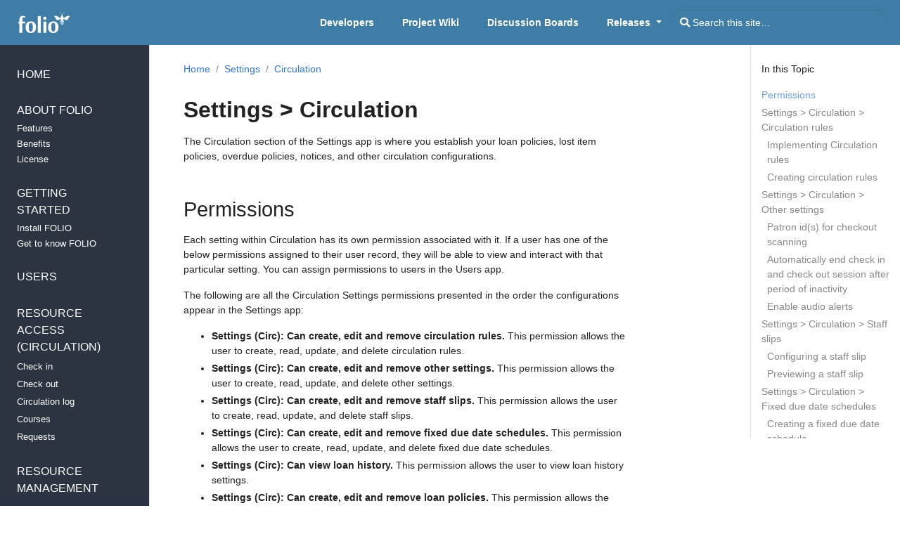

--- FILE ---
content_type: text/html
request_url: https://honeysuckle.docs.folio.org/docs/settings/settings_circulation/settings_circulation/
body_size: 17181
content:
<!doctype html>
<html lang="en" class="no-js">
  <head>
    <meta charset="utf-8">
<meta name="viewport" content="width=device-width, initial-scale=1, shrink-to-fit=no">
<meta name="generator" content="Hugo 0.76.5" />
<link rel="stylesheet" href="https://docs.folio.org/css/toc.css">

<META NAME="ROBOTS" CONTENT="INDEX, FOLLOW">



<link rel="shortcut icon" href="/favicons/favicon.ico" >
<link rel="apple-touch-icon" href="/favicons/apple-touch-icon-180x180.png" sizes="180x180">
<link rel="icon" type="image/png" href="/favicons/favicon-16x16.png" sizes="16x16">
<link rel="icon" type="image/png" href="/favicons/favicon-32x32.png" sizes="32x32">
<link rel="icon" type="image/png" href="/favicons/android-36x36.png" sizes="36x36">
<link rel="icon" type="image/png" href="/favicons/android-48x48.png" sizes="48x48">
<link rel="icon" type="image/png" href="/favicons/android-72x72.png" sizes="72x72">
<link rel="icon" type="image/png" href="/favicons/android-96x96.png" sizes="96x96">
<link rel="icon" type="image/png" href="/favicons/android-144x144.png" sizes="144x144">
<link rel="icon" type="image/png" href="/favicons/android-192x192.png" sizes="192x192">

<title>Settings &gt; Circulation | FOLIO Documentation</title><meta property="og:title" content="Settings &gt; Circulation" />
<meta property="og:description" content="The Circulation section of the Settings app is where you establish your loan policies, lost item policies, overdue policies, notices, and other circulation configurations.
Permissions Each setting within Circulation has its own permission associated with it. If a user has one of the below permissions assigned to their user record, they will be able to view and interact with that particular setting. You can assign permissions to users in the Users app." />
<meta property="og:type" content="article" />
<meta property="og:url" content="https://docs.folio.org/docs/settings/settings_circulation/settings_circulation/" />
<meta property="article:published_time" content="2021-02-23T00:00:00+00:00" />
<meta property="article:modified_time" content="2021-04-22T19:58:03-04:00" /><meta property="og:site_name" content="FOLIO Documentation" />
<meta itemprop="name" content="Settings &gt; Circulation">
<meta itemprop="description" content="The Circulation section of the Settings app is where you establish your loan policies, lost item policies, overdue policies, notices, and other circulation configurations.
Permissions Each setting within Circulation has its own permission associated with it. If a user has one of the below permissions assigned to their user record, they will be able to view and interact with that particular setting. You can assign permissions to users in the Users app.">
<meta itemprop="datePublished" content="2021-02-23T00:00:00+00:00" />
<meta itemprop="dateModified" content="2021-04-22T19:58:03-04:00" />
<meta itemprop="wordCount" content="5944">



<meta itemprop="keywords" content="subtopic," />
<meta name="twitter:card" content="summary"/>
<meta name="twitter:title" content="Settings &gt; Circulation"/>
<meta name="twitter:description" content="The Circulation section of the Settings app is where you establish your loan policies, lost item policies, overdue policies, notices, and other circulation configurations.
Permissions Each setting within Circulation has its own permission associated with it. If a user has one of the below permissions assigned to their user record, they will be able to view and interact with that particular setting. You can assign permissions to users in the Users app."/>





<link rel="preload" href="/scss/main.min.8afc0b657eef88a826ac7f0504e1a213fdf8ddfd78a3afb9aa3de0cc6225d79c.css" as="style">
<link href="/scss/main.min.8afc0b657eef88a826ac7f0504e1a213fdf8ddfd78a3afb9aa3de0cc6225d79c.css" rel="stylesheet" integrity="">


<script
  src="https://code.jquery.com/jquery-3.3.1.min.js"
  integrity="sha256-FgpCb/KJQlLNfOu91ta32o/NMZxltwRo8QtmkMRdAu8="
  crossorigin="anonymous"></script>

<link rel="stylesheet" href="https://cdn.jsdelivr.net/npm/docsearch.js@2/dist/cdn/docsearch.min.css" />
  </head>
  <body class="td-page">
    <header>
      
<nav class="js-navbar-scroll navbar navbar-expand navbar-dark flex-column flex-md-row td-navbar">
        <a class="navbar-brand" href="/">
		<span class="navbar-logo"><svg xmlns="http://www.w3.org/2000/svg" viewBox="0 0 245.006 100.682"><defs><style>.cls-1{fill:#fff}</style></defs><title>FOLIO-Logo-White</title><g id="Layer_2" data-name="Layer 2"><g id="Layer_1-2" data-name="Layer 1"><path class="cls-1" d="M32.675 54.49h-13.3V99.511H5.215V54.49H0V48.105l5.215-1.491V38.739c0-12.028 4.364-20.116 16.816-20.116 6.067.0 11.921 3.618 11.921 3.618l-1.809 6.067s-4.577-2.555-7.557-2.555c-3.619.0-5.215 1.917-5.215 14.581V46.3h13.3z"/><path class="cls-1" d="M59.748 100.682c-15.965.0-24.8-10.111-24.8-27.779s8.834-27.779 24.8-27.779c16.071.0 24.905 10.111 24.905 27.779S75.074 100.682 59.748 100.682zM50.169 72.8c0 15.433 2.555 20.861 9.579 20.861S69.327 88.23 69.327 72.9s-2.555-20.648-9.579-20.648S50.169 57.577 50.169 72.8z"/><path class="cls-1" d="M107.043 99.511H92.888v-79.4l14.155-.852z"/><path class="cls-1" d="M127.052 22.029a7.819 7.819.0 015.428 2.022 8.7 8.7.0 012.342 6.066 8.961 8.961.0 01-2.342 6.174 8.352 8.352.0 01-5.428 2.022 8.657 8.657.0 01-5.64-2.129 8.617 8.617.0 01-2.448-6.067 8.368 8.368.0 012.448-5.96A8.13 8.13.0 01127.052 22.029zm7.024 77.482H119.921V46.3h14.155z"/><path class="cls-1" d="M167.11 100.682c-15.965.0-24.8-10.111-24.8-27.779s8.833-27.779 24.8-27.779c16.071.0 24.9 10.111 24.9 27.779S182.436 100.682 167.11 100.682zM157.531 72.8c0 15.433 2.554 20.861 9.579 20.861s9.579-5.428 9.579-20.755-2.555-20.648-9.579-20.648S157.531 57.577 157.531 72.8z"/><path class="cls-1" d="M244.466 19.532a4.246 4.246.0 00-3.6-1.414 21.144 21.144.0 00-6.3 1.289 46.463 46.463.0 00-14.542 7.6 25.925 25.925.0 01-3.066 2.067 8.659 8.659.0 00-1.941-4.845 7.622 7.622.0 00-2.3-1.876 3.716 3.716.0 00.5-.784 3.187 3.187.0 00.121-.306c.024-.006.049-.01.072-.018.847-.285 1.114-1.684.608-3.184a4.285 4.285.0 00-1.014-1.7 1.577 1.577.0 00-1.117-.517 4.933 4.933.0 00-1.435-1.037 22.515 22.515.0 01.781-2.859 31.7 31.7.0 011.882-4.35 25.674 25.674.0 012.55-3.981 13.193 13.193.0 011.592-1.7 5.261 5.261.0 011.9-1.157.392.392.0 00.265-.483.389.389.0 00-.37-.276.377.377.0 00-.111.016 6.03 6.03.0 00-2.21 1.29 14.149 14.149.0 00-1.717 1.786 26.5 26.5.0 00-2.7 4.082 32.553 32.553.0 00-2 4.455 23.77 23.77.0 00-.836 2.876c-.047-.008-.092-.019-.139-.025a3.589 3.589.0 00-1.04.027 23.73 23.73.0 00-.836-2.877 32.631 32.631.0 00-2-4.456 26.7 26.7.0 00-2.7-4.082 14.084 14.084.0 00-1.718-1.786 6.021 6.021.0 00-2.209-1.29A.419.419.0 00198.732.0h0a.386.386.0 00-.116.755 5.292 5.292.0 011.907 1.16 13.345 13.345.0 011.593 1.705A25.611 25.611.0 01204.665 7.6a31.6 31.6.0 011.883 4.35 22.44 22.44.0 01.781 2.863 4.768 4.768.0 00-1.283.875c-.052.05-.1.105-.152.157a1.566 1.566.0 00-1.12.517 4.275 4.275.0 00-1.015 1.7c-.5 1.5-.238 2.9.608 3.184.023.008.047.012.071.018a3.739 3.739.0 00.633 1.108 7.629 7.629.0 00-2.454 2.054 8.672 8.672.0 00-1.8 4.715 24.713 24.713.0 01-3.19-2.133 46.467 46.467.0 00-14.541-7.6 21.144 21.144.0 00-6.3-1.289 4.246 4.246.0 00-3.6 1.414c-1.367 1.768.048 4.731 2.152 6.744.838.8 1.747 1.534 2.549 2.179a13.5 13.5.0 012.04 1.838.79.79.0 01.064.083 13.284 13.284.0 016.259-2.084 57.3 57.3.0 0114.535 1.387v.006c0 .166.006.332.013.5A52.383 52.383.0 00188.7 28.892c-1.428.0-2.327.047-2.357.049a12.375 12.375.0 00-6.124 2.048c-.129.094-.249.19-.365.289s-.247.22-.358.335a3.048 3.048.0 00-.773 1.225c-.325 1.107.326 2.261 1.937 3.43 3.932 2.855 10.124 4.018 15.093.181 1.8-1.393 3.287-2.465 4.461-3.232.365-.238.7-.448 1-.625A8.518 8.518.0 00202.447 35a7.777 7.777.0 001.475 1.535 14.155 14.155.0 00-1.764 2.475 17.366 17.366.0 00-1.113 2.391c-.226.589-.412 1.135-.569 1.669l-.016.06a19.737 19.737.0 00-.563 2.648c-.088.61-.141 1.123-.168 1.612.0.059-.006.119-.008.178v.089a11.015 11.015.0 00.083 1.971c.031.229.072.456.118.682A13.61 13.61.0 00200.3 51.8c.053.167.114.33.175.493l.054.146a17.805 17.805.0 001.253 2.661l.047.083c.109.189.217.379.332.565.316.511.674 1.038 1.064 1.568a20.846 20.846.0 001.549 1.877A16.518 16.518.0 00206.35 60.7a6.333 6.333.0 001.932 1.158 1.761 1.761.0 00.581.094 2.008 2.008.0 00.719-.132 4.573 4.573.0 001.027-.529 11.163 11.163.0 001.693-1.4 21.944 21.944.0 002.182-2.511c.2-.267.394-.538.581-.815.307-.456.607-.942.917-1.486a18.18 18.18.0 001.142-2.347l.075-.2a14.575 14.575.0 00.642-2.238 10.839 10.839.0 00.213-1.9c0-.154-.006-.308-.013-.462l-.006-.173a18.833 18.833.0 00-.178-1.994 19.844 19.844.0 00-.535-2.525c-.171-.606-.379-1.224-.617-1.838-.22-.567-.429-1.057-.642-1.5a14.663 14.663.0 00-2.224-3.351 7.785 7.785.0 001.61-1.7 8.432 8.432.0 001.09-2.188c.276.165.572.349.894.56 1.175.767 2.658 1.839 4.462 3.232 4.969 3.837 11.161 2.674 15.093-.181 1.61-1.169 2.262-2.323 1.937-3.43a3.048 3.048.0 00-.773-1.225c-.111-.115-.23-.226-.358-.335s-.237-.2-.365-.289a12.379 12.379.0 00-6.124-2.048c-.031.0-.929-.049-2.358-.049a52.7 52.7.0 00-11.954 1.254c.006-.166.0-.332.0-.5a57.484 57.484.0 0114.41-1.356 13.293 13.293.0 016.264 2.079c.022-.031.042-.055.059-.078a13.451 13.451.0 012.04-1.838c.8-.645 1.71-1.377 2.549-2.179C244.418 24.263 245.833 21.3 244.466 19.532zM211.3 17.194c.067-.431.24-.723.476-.8a.471.471.0 01.147-.023 1.051 1.051.0 01.639.3c.027.024.053.043.08.069a3.741 3.741.0 01.881 1.486 2.92 2.92.0 01.012 2.263.571.571.0 01-.29.257c-.477.162-1.314-.553-1.747-1.837A3.746 3.746.0 01211.3 17.194zm-6.769 3.554a.57.57.0 01-.293-.26 2.929 2.929.0 01.014-2.26 3.765 3.765.0 01.881-1.486c.027-.025.052-.042.079-.065a.871.871.0 01.787-.286c.236.08.41.372.477.8a3.748 3.748.0 01-.2 1.717C205.849 20.2 205.013 20.909 204.535 20.748zm12.808 25.125a18.27 18.27.0 01.168 1.894v.067a31.262 31.262.0 01-17.272-.094c0-.021.0-.04.0-.061v-.092c0-.055.0-.11.007-.165.026-.465.077-.954.159-1.534a29.532 29.532.0 0016.932-.015zM214.63 56.267c-.182.27-.372.534-.566.795-.057.076-.116.149-.174.224a28.917 28.917.0 01-10.072-.065c-.055-.074-.111-.145-.167-.221-.382-.518-.732-1.034-1.04-1.533-.086-.139-.168-.282-.249-.425A27.81 27.81.0 00215.4 55.03C215.142 55.476 214.888 55.884 214.63 56.267zm2.077-3.926-.065.178a29.8 29.8.0 01-15.549-.093c-.022-.058-.047-.116-.068-.173l-.055-.149c-.058-.155-.116-.309-.166-.468-.138-.431-.249-.863-.34-1.29a28.259 28.259.0 0016.83-.014A13.944 13.944.0 01216.707 52.341zm.11-8.969v.016l-.037.012a24.643 24.643.0 01-15.822-.114v-.008l.015-.058c.153-.52.335-1.053.556-1.629l.006-.016a23.205 23.205.0 0014.5.056l.177-.057v.007C216.448 42.18 216.65 42.783 216.817 43.372z"/></g></g></svg></span>
	</a>
	<div class="td-navbar-nav-scroll ml-md-auto" id="main_navbar">
		<ul class="navbar-nav mt-2 mt-lg-0">
			
			
			<li class="nav-item mr-4 mb-2 mb-lg-0">
				
				
				
				
				<a class="nav-link" href="https://dev.folio.org" target="_blank" ><span>Developers</span></a>
			</li>
			
			<li class="nav-item mr-4 mb-2 mb-lg-0">
				
				
				
				
				<a class="nav-link" href="https://wiki.folio.org" target="_blank" ><span>Project Wiki</span></a>
			</li>
			
			<li class="nav-item mr-4 mb-2 mb-lg-0">
				
				
				
				
				<a class="nav-link" href="https://discuss.folio.org" target="_blank" ><span>Discussion Boards</span></a>
			</li>
			
			
			<li class="nav-item dropdown d-none d-lg-block">
				<a class="nav-link dropdown-toggle" href="#" id="navbarDropdown" role="button" data-toggle="dropdown" aria-haspopup="true" aria-expanded="false">
	Releases
</a>
<div class="dropdown-menu" aria-labelledby="navbarDropdownMenuLink">
	
	<a class="dropdown-item" href="https://sunflower.docs.folio.org/docs/">Sunflower</a>
	
	<a class="dropdown-item" href="https://ramsons.docs.folio.org/docs/">Ramsons</a>
	
	<a class="dropdown-item" href="https://quesnelia.docs.folio.org/docs/">Quesnelia (EOL)</a>
	
	<a class="dropdown-item" href="https://poppy.docs.folio.org/docs/">Poppy (EOL)</a>
	
	<a class="dropdown-item" href="https://orchid.docs.folio.org/docs/">Orchid (EOL)</a>
	
	<a class="dropdown-item" href="https://nolana.docs.folio.org/docs/">Nolana (EOL)</a>
	
	<a class="dropdown-item" href="https://morning-glory.docs.folio.org/docs/">Morning Glory (EOL)</a>
	
	<a class="dropdown-item" href="https://lotus.docs.folio.org/docs/">Lotus (EOL)</a>
	
	<a class="dropdown-item" href="https://kiwi.docs.folio.org/docs/">Kiwi (EOL)</a>
	
	<a class="dropdown-item" href="https://juniper.docs.folio.org/docs/">Juniper (EOL)</a>
	
	<a class="dropdown-item" href="https://iris.docs.folio.org/docs/">Iris (EOL)</a>
	
	<a class="dropdown-item" href="https://honeysuckle.docs.folio.org/docs/">Honeysuckle (EOL)</a>
	
</div>

			</li>
			
			
		</ul>
	</div>
	<div class="navbar-nav d-none d-lg-block">
<input type="search" class="form-control td-search-input" placeholder="&#xf002 Search this site…" aria-label="Search this site…" autocomplete="off">

</div>
</nav>

    </header>
    <div class="container-fluid td-outer">
      <div class="td-main">
        <div class="row flex-xl-nowrap">
          <div class="col-12 col-md-3 col-xl-2 td-sidebar d-print-none">
            




<div id="td-sidebar-menu" class="td-sidebar__inner">
  
  <nav class="collapse td-sidebar-nav pt-2 pl-4" id="td-section-nav">
    
    








 <ul class="td-sidebar-nav__section pr-md-3"> 
<li class="  td-sidebar-nav__section-title ">
    <a href="/docs/" class="align-left pl-0 pr-2  td-sidebar-link td-sidebar-link__section ">Home</a>
  </li>
  <ul class="side-main">
    <li class="" id="docs">
      
      
      
      
      








 <ul class="td-sidebar-nav__section pr-md-3"> 
<li class="  td-sidebar-nav__section-title ">
    <a href="/docs/about-folio/" class="align-left pl-0 pr-2 collapsed  td-sidebar-link td-sidebar-link__section ">About FOLIO</a>
  </li>
  <ul class="side-main">
    <li class="" id="docsabout-folio">
      
      
      
      
      









<li class=" td-sidebar-link td-sidebar-link__sub_section_title ">
    <a href="/docs/about-folio/features/" class="align-left pl-0 pr-2 collapsed  td-sidebar-link td-sidebar-link__page ">Features</a>
  </li>
  <ul class="side-main">
    <li class="" id="docsabout-foliofeatures">
      
      
      
    </li>
  </ul>
  

      
      
      
      









<li class=" td-sidebar-link td-sidebar-link__sub_section_title ">
    <a href="/docs/about-folio/benefits/" class="align-left pl-0 pr-2 collapsed  td-sidebar-link td-sidebar-link__page ">Benefits</a>
  </li>
  <ul class="side-main">
    <li class="" id="docsabout-foliobenefits">
      
      
      
    </li>
  </ul>
  

      
      
      
      









<li class=" td-sidebar-link td-sidebar-link__sub_section_title ">
    <a href="/docs/about-folio/license/" class="align-left pl-0 pr-2 collapsed  td-sidebar-link td-sidebar-link__page ">License</a>
  </li>
  <ul class="side-main">
    <li class="" id="docsabout-foliolicense">
      
      
      
    </li>
  </ul>
  

      
      
    </li>
  </ul>
   </ul> 

      
      
      
      








 <ul class="td-sidebar-nav__section pr-md-3"> 
<li class="  td-sidebar-nav__section-title ">
    <a href="/docs/getting-started/" class="align-left pl-0 pr-2 collapsed  td-sidebar-link td-sidebar-link__section ">Getting Started</a>
  </li>
  <ul class="side-main">
    <li class="" id="docsgetting-started">
      
      
      
      
      









<li class=" td-sidebar-link td-sidebar-link__sub_section_title ">
    <a href="/docs/getting-started/installation/" class="align-left pl-0 pr-2 collapsed  td-sidebar-link td-sidebar-link__page ">Install FOLIO</a>
  </li>
  <ul class="side-main">
    <li class="" id="docsgetting-startedinstallation">
      
      
      
      
      
      
        <a style=""  class="td-sidebar-link td-sidebar-link__page  sub-section-child-topic" id="m-docsgetting-startedinstallationsingleserverwithcontainers" href="/docs/getting-started/installation/singleserverwithcontainers/">Single server with containers</a>
      
      
      
      
      
        <a style=""  class="td-sidebar-link td-sidebar-link__page  sub-section-child-topic" id="m-docsgetting-startedinstallationsingleservernocontainers" href="/docs/getting-started/installation/singleservernocontainers/">Single server without containers</a>
      
      
      
      
      
        <a style=""  class="td-sidebar-link td-sidebar-link__page  sub-section-child-topic" id="m-docsgetting-startedinstallationkubernetesex" href="/docs/getting-started/installation/kubernetesex/">Kubernetes example</a>
      
      
      
      
      
        <a style=""  class="td-sidebar-link td-sidebar-link__page  sub-section-child-topic" id="m-docsgetting-startedinstallationvagrantboxes" href="/docs/getting-started/installation/vagrantboxes/">Vagrant boxes</a>
      
      
      
      
      
        <a style=""  class="td-sidebar-link td-sidebar-link__page  sub-section-child-topic" id="m-docsgetting-startedinstallationcustomizations" href="/docs/getting-started/installation/customizations/">Customizations</a>
      
      
    </li>
  </ul>
  

      
      
      
      









<li class=" td-sidebar-link td-sidebar-link__sub_section_title ">
    <a href="/docs/getting-started/get-to-know-folio/" class="align-left pl-0 pr-2 collapsed  td-sidebar-link td-sidebar-link__page ">Get to know FOLIO</a>
  </li>
  <ul class="side-main">
    <li class="" id="docsgetting-startedget-to-know-folio">
      
      
      
      
      
      
        <a style=""  class="td-sidebar-link td-sidebar-link__page  sub-section-child-topic" id="m-docsgetting-startedget-to-know-foliosubtopic1" href="/docs/getting-started/get-to-know-folio/subtopic1/">Topic1</a>
      
      
      
      
      
        <a style=""  class="td-sidebar-link td-sidebar-link__page  sub-section-child-topic" id="m-docsgetting-startedget-to-know-foliosubtopic2" href="/docs/getting-started/get-to-know-folio/subtopic2/">Topic2</a>
      
      
    </li>
  </ul>
  

      
      
    </li>
  </ul>
   </ul> 

      
      
      
      








 <ul class="td-sidebar-nav__section pr-md-3"> 
<li class="  td-sidebar-nav__section-title ">
    <a href="/docs/users/" class="align-left pl-0 pr-2 collapsed  td-sidebar-link td-sidebar-link__section ">Users</a>
  </li>
  <ul class="side-main">
    <li class="" id="docsusers">
      
      
      
    </li>
  </ul>
   </ul> 

      
      
      
      








 <ul class="td-sidebar-nav__section pr-md-3"> 
<li class="  td-sidebar-nav__section-title ">
    <a href="/docs/access/" class="align-left pl-0 pr-2 collapsed  td-sidebar-link td-sidebar-link__section ">Resource Access (Circulation)</a>
  </li>
  <ul class="side-main">
    <li class="" id="docsaccess">
      
      
      
      
      
      
        <a style=""  class="td-sidebar-link td-sidebar-link__page  " id="m-docsaccesscheck-incheckin" href="/docs/access/check-in/checkin/">Check in</a>
      
      
      
      
      
        <a style=""  class="td-sidebar-link td-sidebar-link__page  " id="m-docsaccesscheck-outcheckout" href="/docs/access/check-out/checkout/">Check out</a>
      
      
      
      
      
        <a style=""  class="td-sidebar-link td-sidebar-link__page  " id="m-docsaccesscirculation-logcirc_log" href="/docs/access/circulation-log/circ_log/">Circulation log</a>
      
      
      
      
      
        <a style=""  class="td-sidebar-link td-sidebar-link__page  " id="m-docsaccesscoursescourses" href="/docs/access/courses/courses/">Courses</a>
      
      
      
      
      
        <a style=""  class="td-sidebar-link td-sidebar-link__page  " id="m-docsaccessrequestsrequests" href="/docs/access/requests/requests/">Requests</a>
      
      
    </li>
  </ul>
   </ul> 

      
      
      
      








 <ul class="td-sidebar-nav__section pr-md-3"> 
<li class="  td-sidebar-nav__section-title ">
    <a href="/docs/acquisitions/" class="align-left pl-0 pr-2 collapsed  td-sidebar-link td-sidebar-link__section ">Resource Management (Acquisitions)</a>
  </li>
  <ul class="side-main">
    <li class="" id="docsacquisitions">
      
      
      
      
      









<li class=" td-sidebar-link td-sidebar-link__sub_section_title ">
    <a href="/docs/acquisitions/finance/" class="align-left pl-0 pr-2 collapsed  td-sidebar-link td-sidebar-link__page ">Finance</a>
  </li>
  <ul class="side-main">
    <li class="" id="docsacquisitionsfinance">
      
      
      
    </li>
  </ul>
  

      
      
      
      









<li class=" td-sidebar-link td-sidebar-link__sub_section_title ">
    <a href="/docs/acquisitions/invoices/" class="align-left pl-0 pr-2 collapsed  td-sidebar-link td-sidebar-link__page ">Invoices</a>
  </li>
  <ul class="side-main">
    <li class="" id="docsacquisitionsinvoices">
      
      
      
    </li>
  </ul>
  

      
      
      
      









<li class=" td-sidebar-link td-sidebar-link__sub_section_title ">
    <a href="/docs/acquisitions/orders/" class="align-left pl-0 pr-2 collapsed  td-sidebar-link td-sidebar-link__page ">Orders</a>
  </li>
  <ul class="side-main">
    <li class="" id="docsacquisitionsorders">
      
      
      
    </li>
  </ul>
  

      
      
      
      









<li class=" td-sidebar-link td-sidebar-link__sub_section_title ">
    <a href="/docs/acquisitions/organizations/" class="align-left pl-0 pr-2 collapsed  td-sidebar-link td-sidebar-link__page ">Organizations</a>
  </li>
  <ul class="side-main">
    <li class="" id="docsacquisitionsorganizations">
      
      
      
    </li>
  </ul>
  

      
      
      
      









<li class=" td-sidebar-link td-sidebar-link__sub_section_title ">
    <a href="/docs/acquisitions/receiving/" class="align-left pl-0 pr-2 collapsed  td-sidebar-link td-sidebar-link__page ">Receiving</a>
  </li>
  <ul class="side-main">
    <li class="" id="docsacquisitionsreceiving">
      
      
      
    </li>
  </ul>
  

      
      
    </li>
  </ul>
   </ul> 

      
      
      
      








 <ul class="td-sidebar-nav__section pr-md-3"> 
<li class="  td-sidebar-nav__section-title ">
    <a href="/docs/metadata/" class="align-left pl-0 pr-2 collapsed  td-sidebar-link td-sidebar-link__section ">Metadata Management (Cataloging)</a>
  </li>
  <ul class="side-main">
    <li class="" id="docsmetadata">
      
      
      
      
      









<li class=" td-sidebar-link td-sidebar-link__sub_section_title ">
    <a href="/docs/metadata/data-export/" class="align-left pl-0 pr-2 collapsed  td-sidebar-link td-sidebar-link__page ">Data export</a>
  </li>
  <ul class="side-main">
    <li class="" id="docsmetadatadata-export">
      
      
      
      
      
      
        <a style=""  class="td-sidebar-link td-sidebar-link__page  sub-section-child-topic" id="m-docsmetadatadata-exportsubtopic1" href="/docs/metadata/data-export/subtopic1/">Topic1</a>
      
      
      
      
      
        <a style=""  class="td-sidebar-link td-sidebar-link__page  sub-section-child-topic" id="m-docsmetadatadata-exportsubtopic2" href="/docs/metadata/data-export/subtopic2/">Topic2</a>
      
      
    </li>
  </ul>
  

      
      
      
      









<li class=" td-sidebar-link td-sidebar-link__sub_section_title ">
    <a href="/docs/metadata/data-import/" class="align-left pl-0 pr-2 collapsed  td-sidebar-link td-sidebar-link__page ">Data import</a>
  </li>
  <ul class="side-main">
    <li class="" id="docsmetadatadata-import">
      
      
      
      
      
      
        <a style=""  class="td-sidebar-link td-sidebar-link__page  sub-section-child-topic" id="m-docsmetadatadata-importsubtopic1" href="/docs/metadata/data-import/subtopic1/">Topic1</a>
      
      
      
      
      
        <a style=""  class="td-sidebar-link td-sidebar-link__page  sub-section-child-topic" id="m-docsmetadatadata-importsubtopic2" href="/docs/metadata/data-import/subtopic2/">Topic2</a>
      
      
    </li>
  </ul>
  

      
      
      
      









<li class=" td-sidebar-link td-sidebar-link__sub_section_title ">
    <a href="/docs/metadata/inventory/" class="align-left pl-0 pr-2 collapsed  td-sidebar-link td-sidebar-link__page ">Inventory</a>
  </li>
  <ul class="side-main">
    <li class="" id="docsmetadatainventory">
      
      
      
      
      
      
        <a style=""  class="td-sidebar-link td-sidebar-link__page  sub-section-child-topic" id="m-docsmetadatainventoryquickmarc" href="/docs/metadata/inventory/quickmarc/">quickMARC</a>
      
      
    </li>
  </ul>
  

      
      
    </li>
  </ul>
   </ul> 

      
      
      
      








 <ul class="td-sidebar-nav__section pr-md-3"> 
<li class="  td-sidebar-nav__section-title ">
    <a href="/docs/erm/" class="align-left pl-0 pr-2 collapsed  td-sidebar-link td-sidebar-link__section ">Electronic Resource Management (ERM)</a>
  </li>
  <ul class="side-main">
    <li class="" id="docserm">
      
      
      
      
      









<li class=" td-sidebar-link td-sidebar-link__sub_section_title ">
    <a href="/docs/erm/agreements/" class="align-left pl-0 pr-2 collapsed  td-sidebar-link td-sidebar-link__page ">Agreements</a>
  </li>
  <ul class="side-main">
    <li class="" id="docsermagreements">
      
      
      
    </li>
  </ul>
  

      
      
      
      









<li class=" td-sidebar-link td-sidebar-link__sub_section_title ">
    <a href="/docs/erm/eholdings/" class="align-left pl-0 pr-2 collapsed  td-sidebar-link td-sidebar-link__page ">eHoldings</a>
  </li>
  <ul class="side-main">
    <li class="" id="docsermeholdings">
      
      
      
    </li>
  </ul>
  

      
      
      
      









<li class=" td-sidebar-link td-sidebar-link__sub_section_title ">
    <a href="/docs/erm/eusage/" class="align-left pl-0 pr-2 collapsed  td-sidebar-link td-sidebar-link__page ">eUsage</a>
  </li>
  <ul class="side-main">
    <li class="" id="docsermeusage">
      
      
      
    </li>
  </ul>
  

      
      
      
      









<li class=" td-sidebar-link td-sidebar-link__sub_section_title ">
    <a href="/docs/erm/licenses/" class="align-left pl-0 pr-2 collapsed  td-sidebar-link td-sidebar-link__page ">Licenses</a>
  </li>
  <ul class="side-main">
    <li class="" id="docsermlicenses">
      
      
      
    </li>
  </ul>
  

      
      
      
      









<li class=" td-sidebar-link td-sidebar-link__sub_section_title ">
    <a href="/docs/erm/local-kb-admin/" class="align-left pl-0 pr-2 collapsed  td-sidebar-link td-sidebar-link__page ">Local KB admin</a>
  </li>
  <ul class="side-main">
    <li class="" id="docsermlocal-kb-admin">
      
      
      
    </li>
  </ul>
  

      
      
    </li>
  </ul>
   </ul> 

      
      
      
      








 <ul class="td-sidebar-nav__section pr-md-3"> 
<li class="  td-sidebar-nav__section-title ">
    <a href="/docs/reporting/" class="align-left pl-0 pr-2 collapsed  td-sidebar-link td-sidebar-link__section ">Reporting with the Library Data Platform</a>
  </li>
  <ul class="side-main">
    <li class="" id="docsreporting">
      
      
      
      
      









<li class=" td-sidebar-link td-sidebar-link__sub_section_title ">
    <a href="/docs/reporting/library-data-platform/" class="align-left pl-0 pr-2 collapsed  td-sidebar-link td-sidebar-link__page ">Library Data Platform</a>
  </li>
  <ul class="side-main">
    <li class="" id="docsreportinglibrary-data-platform">
      
      
      
    </li>
  </ul>
  

      
      
      
      









<li class=" td-sidebar-link td-sidebar-link__sub_section_title ">
    <a href="/docs/reporting/folio-analytics/" class="align-left pl-0 pr-2 collapsed  td-sidebar-link td-sidebar-link__page ">FOLIO Analytics</a>
  </li>
  <ul class="side-main">
    <li class="" id="docsreportingfolio-analytics">
      
      
      
    </li>
  </ul>
  

      
      
    </li>
  </ul>
   </ul> 

      
      
      
      








 <ul class="td-sidebar-nav__section pr-md-3"> 
<li class="  td-sidebar-nav__section-title ">
    <a href="/docs/settings/" class="align-left pl-0 pr-2 active  td-sidebar-link td-sidebar-link__section ">Settings</a>
  </li>
  <ul class="side-main">
    <li class="" id="docssettings">
      
      
      
      
      
      
        <a style="  display: block !important; "  class="td-sidebar-link td-sidebar-link__page  sub-section-child-topic" id="m-docssettingssettings_acquisition_unitssettings_acquisition_units" href="/docs/settings/settings_acquisition_units/settings_acquisition_units/">Acquisition units</a>
      
      
      
      
      
        <a style="  display: block !important; "  class="td-sidebar-link td-sidebar-link__page  sub-section-child-topic" id="m-docssettingssettings_agreementssettings_agreements" href="/docs/settings/settings_agreements/settings_agreements/">Agreements</a>
      
      
      
      
      
        <a style="  display: block !important; "  class="td-sidebar-link td-sidebar-link__page  active sub-section-child-topic" id="m-docssettingssettings_circulationsettings_circulation" href="/docs/settings/settings_circulation/settings_circulation/">Circulation</a>
      
      
      
      
      
        <a style="  display: block !important; "  class="td-sidebar-link td-sidebar-link__page  sub-section-child-topic" id="m-docssettingssettings_coursessettings_courses" href="/docs/settings/settings_courses/settings_courses/">Courses</a>
      
      
      
      
      
        <a style="  display: block !important; "  class="td-sidebar-link td-sidebar-link__page  sub-section-child-topic" id="m-docssettingssettings_eholdingssettings_eholdings" href="/docs/settings/settings_eholdings/settings_eholdings/">eHoldings</a>
      
      
      
      
      
        <a style="  display: block !important; "  class="td-sidebar-link td-sidebar-link__page  sub-section-child-topic" id="m-docssettingssettings_financesettings_finance" href="/docs/settings/settings_finance/settings_finance/">Finance</a>
      
      
      
      
      
        <a style="  display: block !important; "  class="td-sidebar-link td-sidebar-link__page  sub-section-child-topic" id="m-docssettingssettings_inventorysettings_inventory" href="/docs/settings/settings_inventory/settings_inventory/">Inventory</a>
      
      
      
      
      
        <a style="  display: block !important; "  class="td-sidebar-link td-sidebar-link__page  sub-section-child-topic" id="m-docssettingssettings_invoicessettings_invoices" href="/docs/settings/settings_invoices/settings_invoices/">Invoices</a>
      
      
      
      
      
        <a style="  display: block !important; "  class="td-sidebar-link td-sidebar-link__page  sub-section-child-topic" id="m-docssettingssettings_licensessettings_licenses" href="/docs/settings/settings_licenses/settings_licenses/">Licenses</a>
      
      
      
      
      
        <a style="  display: block !important; "  class="td-sidebar-link td-sidebar-link__page  sub-section-child-topic" id="m-docssettingssettings_orderssettings_orders" href="/docs/settings/settings_orders/settings_orders/">Orders</a>
      
      
      
      
      
        <a style="  display: block !important; "  class="td-sidebar-link td-sidebar-link__page  sub-section-child-topic" id="m-docssettingssettings_organizationssettings_organizations" href="/docs/settings/settings_organizations/settings_organizations/">Organizations</a>
      
      
      
      
      
        <a style="  display: block !important; "  class="td-sidebar-link td-sidebar-link__page  sub-section-child-topic" id="m-docssettingssettings_userssettings_users" href="/docs/settings/settings_users/settings_users/">Users</a>
      
      
    </li>
  </ul>
   </ul> 

      
      
      
      








 <ul class="td-sidebar-nav__section pr-md-3"> 
<li class="  td-sidebar-nav__section-title ">
    <a href="/docs/glossary/" class="align-left pl-0 pr-2 collapsed  td-sidebar-link td-sidebar-link__section ">Glossary</a>
  </li>
  <ul class="side-main">
    <li class="" id="docsglossary">
      
      
      
    </li>
  </ul>
   </ul> 

      
      
    </li>
  </ul>
   </ul> 

  </nav>
</div>

<script>
  $('.td-sidebar-nav').scrollTop(localStorage.getItem("currentPosition"))
  var currentPosition = 0;
  $(".td-sidebar-nav" ).scroll(function() {
    currentPosition = $('.td-sidebar-nav').scrollTop()
    localStorage.setItem("currentPosition",currentPosition);
  });
</script>


          </div>
          <div class="d-none d-xl-block col-xl-2 td-toc d-print-none">
            






<div class="td-page-meta ml-2 pb-1 pt-2 mb-0">








</div>




<p>In this Topic</p>


<nav id="TableOfContents">
  <ul>
    <li><a href="#permissions">Permissions</a></li>
    <li><a href="#settings--circulation--circulation-rules">Settings &gt; Circulation &gt; Circulation rules</a>
      <ul>
        <li><a href="#implementing-circulation-rules">Implementing Circulation rules</a></li>
        <li><a href="#creating-circulation-rules">Creating circulation rules</a></li>
      </ul>
    </li>
    <li><a href="#settings--circulation--other-settings">Settings &gt; Circulation &gt; Other settings</a>
      <ul>
        <li><a href="#patron-ids-for-checkout-scanning">Patron id(s) for checkout scanning</a></li>
        <li><a href="#automatically-end-check-in-and-check-out-session-after-period-of-inactivity">Automatically end check in and check out session after period of inactivity</a></li>
        <li><a href="#enable-audio-alerts">Enable audio alerts</a></li>
      </ul>
    </li>
    <li><a href="#settings--circulation--staff-slips">Settings &gt; Circulation &gt; Staff slips</a>
      <ul>
        <li><a href="#configuring-a-staff-slip">Configuring a staff slip</a></li>
        <li><a href="#previewing-a-staff-slip">Previewing a staff slip</a></li>
      </ul>
    </li>
    <li><a href="#settings--circulation--fixed-due-date-schedules">Settings &gt; Circulation &gt; Fixed due date schedules</a>
      <ul>
        <li><a href="#creating-a-fixed-due-date-schedule">Creating a fixed due date schedule</a></li>
        <li><a href="#edit-a-fixed-due-date-schedule">Edit a fixed due date schedule</a></li>
        <li><a href="#delete-a-fixed-due-date-schedule">Delete a fixed due date schedule</a></li>
      </ul>
    </li>
    <li><a href="#settings--circulation--loan-history">Settings &gt; Circulation &gt; Loan history</a>
      <ul>
        <li><a href="#closed-loans">Closed loans</a></li>
        <li><a href="#closed-loans-with-associated-feesfines">Closed loans with associated fees/fines</a></li>
      </ul>
    </li>
    <li><a href="#settings--circulation--loan-policies">Settings &gt; Circulation &gt; Loan policies</a>
      <ul>
        <li><a href="#implementation-considerations">Implementation considerations</a></li>
        <li><a href="#creating-a-new-loan-policy">Creating a new loan policy</a></li>
        <li><a href="#duplicating-a-loan-policy">Duplicating a loan policy</a></li>
        <li><a href="#editing-a-loan-policy">Editing a loan policy</a></li>
        <li><a href="#deleting-a-loan-policy">Deleting a loan policy</a></li>
      </ul>
    </li>
    <li><a href="#overdue-fine-policies">Overdue fine policies</a>
      <ul>
        <li><a href="#creating-an-overdue-fine-policy">Creating an overdue fine policy</a></li>
        <li><a href="#duplicating-an-overdue-fine-policy">Duplicating an overdue fine policy</a></li>
        <li><a href="#editing-an-overdue-fine-policy">Editing an overdue fine policy</a></li>
        <li><a href="#deleting-a-loan-policy-1">Deleting a loan policy</a></li>
      </ul>
    </li>
    <li><a href="#lost-item-fee-policies">Lost item fee policies</a>
      <ul>
        <li><a href="#creating-a-lost-item-fee-policy">Creating a lost item fee policy</a></li>
        <li><a href="#duplicating-a-lost-item-fee-policy">Duplicating a lost item fee policy</a></li>
        <li><a href="#editing-a-lost-item-fee-policy">Editing a lost item fee policy</a></li>
        <li><a href="#deleting-a-lost-item-fee-policy">Deleting a lost item fee policy</a></li>
      </ul>
    </li>
    <li><a href="#patron-notice-policies">Patron notice policies</a>
      <ul>
        <li><a href="#implementation-considerations-1">Implementation considerations</a></li>
        <li><a href="#creating-a-patron-notice-policy">Creating a patron notice policy</a></li>
        <li><a href="#duplicating-a-patron-notice-policy">Duplicating a patron notice policy</a></li>
        <li><a href="#editing-a-patron-notice-policy">Editing a patron notice policy</a></li>
        <li><a href="#deleting-a-patron-notice-policy">Deleting a patron notice policy</a></li>
      </ul>
    </li>
    <li><a href="#patron-notice-templates">Patron notice templates</a>
      <ul>
        <li><a href="#creating-a-new-patron-notice-template">Creating a new patron notice template</a></li>
        <li><a href="#duplicating-a-patron-notice-template">Duplicating a patron notice template</a></li>
        <li><a href="#editing-a-patron-notice-template">Editing a patron notice template</a></li>
        <li><a href="#deleting-a-patron-notice-template">Deleting a patron notice template</a></li>
      </ul>
    </li>
    <li><a href="#settings--circulation--request-cancellation-reasons">Settings &gt; Circulation &gt; Request cancellation reasons</a>
      <ul>
        <li><a href="#creating-a-new-request-cancellation-reason">Creating a new request cancellation reason</a></li>
        <li><a href="#editing-a-request-cancellation-reason">Editing a request cancellation reason</a></li>
        <li><a href="#deleting-a-request-cancellation-reason">Deleting a request cancellation reason</a></li>
      </ul>
    </li>
    <li><a href="#settings--circulation--request-policies">Settings &gt; Circulation &gt; Request policies</a>
      <ul>
        <li><a href="#creating-a-new-request-policy">Creating a new request policy</a></li>
        <li><a href="#editing-a-request-policy">Editing a request policy</a></li>
        <li><a href="#duplicating-a-request-policy">Duplicating a request policy</a></li>
        <li><a href="#deleting-a-request-policy">Deleting a request policy</a></li>
      </ul>
    </li>
  </ul>
</nav>



          </div>
          <main class="col-12 col-md-9 col-xl-8 pl-md-5" role="main">
            
  

            <nav aria-label="breadcrumb" class="d-none d-md-block d-print-none">
	<ol class="breadcrumb spb-1">
		










<li class="breadcrumb-item" >
	<a href="https://docs.folio.org/docs/">Home</a>
</li>




<li class="breadcrumb-item" >
	<a href="https://docs.folio.org/docs/settings/">Settings</a>
</li>




<li class="breadcrumb-item active" aria-current="page">
	<a href="https://docs.folio.org/docs/settings/settings_circulation/settings_circulation/">Circulation</a>
</li>

	</ol>
</nav	>

            
<div class="td-content">
	<h1>Settings &gt; Circulation</h1>
    
	       
	<p>The Circulation section of the Settings app is where you establish your loan policies, lost item policies, overdue policies, notices, and other circulation configurations.</p>
<h2 id="permissions">Permissions</h2>
<p>Each setting within Circulation has its own permission associated with it. If a user has one of the below permissions assigned to their user record, they will be able to view and interact with that particular setting. You can assign permissions to users in the Users app.</p>
<p>The following are all the Circulation Settings permissions presented in the order the configurations appear in the Settings app:</p>
<ul>
<li><strong>Settings (Circ): Can create, edit and remove circulation rules.</strong> This permission allows the user to create, read, update, and delete circulation rules.</li>
<li><strong>Settings (Circ): Can create, edit and remove other settings.</strong> This permission allows the user to create, read, update, and delete other settings.</li>
<li><strong>Settings (Circ): Can create, edit and remove staff slips.</strong> This permission allows the user to create, read, update, and delete staff slips.</li>
<li><strong>Settings (Circ): Can create, edit and remove fixed due date schedules.</strong> This permission allows the user to create, read, update, and delete fixed due date schedules.</li>
<li><strong>Settings (Circ): Can view loan history.</strong> This permission allows the user to view loan history settings.</li>
<li><strong>Settings (Circ): Can create, edit and remove loan policies.</strong> This permission allows the user to create, read, update, and delete loan policies.</li>
<li><strong>Settings (Circ): Can create, edit and remove overdue fine policies.</strong> This permission allows the user to create, read, update, and delete overdue fine policies.</li>
<li><strong>Settings (Circ): Can create, edit and remove lost item fee policies.</strong> This permission allows the user to create, read, update, and delete lost item fee policies.</li>
<li><strong>Settings (Circ): Can create, edit and remove notice policies.</strong> This permission allows the user to create, read, update, and delete patron notice policies.</li>
<li><strong>Settings (Circ): Can create, edit and remove patron notice templates.</strong> This permission allows the user to create, read, update, and delete patron notice templates.</li>
<li><strong>Settings (Circ): Can create, edit and remove cancellation reasons.</strong> This permission allows the user to create, read, update, and delete request cancellation reasons.</li>
<li><strong>Settings (Circ): Can create, edit and remove request policies.</strong> This permission allows the user to create, read, update, and delete request policies.</li>
</ul>
<h2 id="settings--circulation--circulation-rules">Settings &gt; Circulation &gt; Circulation rules</h2>
<p>Libraries can use circulation rules to determine how their items circulate. Circulation rules follow FOLIO specific criteria and logic. Each circulation rule is made up of one or more criteria and the policies to be associated with those criteria. When a defined set of criteria matches a circulation action, the policies that are attached to that criteria are then applied. The guidelines for constructing circulation rules are found in the <a href="https://github.com/folio-org/mod-circulation/blob/master/doc/circulationrules.md">FOLIO GitHub Circulation rules documentation</a>.</p>
<p>You can write circulation rules to determine the following:</p>
<ul>
<li>The groups of patrons that can borrow items.</li>
<li>The rules for items in different locations, libraries, campuses, or institutions.</li>
<li>The types of items (material types or loan types) that can be borrowed.</li>
<li>How many of a particular type of item that can be borrowed.</li>
<li>The notices that are sent to patrons.</li>
<li>The fines and fees that are charged.</li>
</ul>
<h3 id="implementing-circulation-rules">Implementing Circulation rules</h3>
<p>Before you implement Circulation rules, you need to configure these settings in FOLIO:</p>
<ul>
<li>Patron groups</li>
<li>Locations</li>
<li>Library calendar</li>
<li>Loan types</li>
<li>Material types</li>
<li>Loan policies</li>
<li>Overdue fine policies</li>
<li>Lost item fee policies</li>
<li>Patron notice policies</li>
<li>Request policies</li>
</ul>
<p>Before you begin to write your circulation rules, you should complete the following:</p>
<ul>
<li>Read the <a href="https://github.com/folio-org/mod-circulation/blob/master/doc/circulationrules.md">FOLIO GitHub Circulation rules documentation</a>.</li>
<li>Determine if you want to use automated item blocks. If so, follow the <a href="https://wiki.folio.org/display/FOLIOtips/Implementing+Automated+Item+Blocks">Automated Item Block guidelines</a>.</li>
</ul>
<h3 id="creating-circulation-rules">Creating circulation rules</h3>
<p>Add your circulation rules to the Circulation rules editor. The editor contains responsive features to help write the rules. For example, typing a criteria letter displays the options for the criteria value, which you can select from the drop-down list that appears. Click **Save **once you have completed adding your circulation rules.</p>
<h4 id="circulation-rule-tips">Circulation rule tips</h4>
<p>When writing your circulation rules, keep the following in mind:</p>
<ul>
<li>You can use comments in the rules editor. Enter a <strong>#</strong> or <strong>/</strong> to add a comment line.</li>
<li>When adding a criteria in the location tree, the Editor will provide a tool to allow you to pick from the location hierarchy, and then pull in the code value for you.</li>
<li>Rules can be written in a nested format to make them easier to read.</li>
<li>You can use keywords to match on all or none for a particular criteria.</li>
<li>You can specify priority order for criteria if more than one rule matches.</li>
</ul>
<h2 id="settings--circulation--other-settings">Settings &gt; Circulation &gt; Other settings</h2>
<h3 id="patron-ids-for-checkout-scanning">Patron id(s) for checkout scanning</h3>
<p>This setting allows you to specify what types of patron IDs can be scanned to checkout items. All fields correspond to fields in the user record.</p>
<p>At least one of the options must be selected:</p>
<ul>
<li>Barcode.</li>
<li>External system id.</li>
<li>FOLIO record number.</li>
<li>Username.</li>
</ul>
<h3 id="automatically-end-check-in-and-check-out-session-after-period-of-inactivity">Automatically end check in and check out session after period of inactivity</h3>
<p>This setting is turned on by default with an inactivity period of 3 minutes.</p>
<ol>
<li>
<p>Select the <strong>Automatically end check in and check out session after period of inactivity</strong> checkbox to turn the setting on.</p>
</li>
<li>
<p>Enter the number of minutes of inactivity after which the session should end.</p>
</li>
<li>
<p>Click <strong>Save</strong>.</p>
</li>
</ol>
<h3 id="enable-audio-alerts">Enable audio alerts</h3>
<p>Audio alerts can be turned on to signal to library staff when a checkout is successful or fails. This setting is turned off by default.</p>
<p>To enable audio alerts, select <strong>Yes</strong> from the drop-down list.</p>
<h2 id="settings--circulation--staff-slips">Settings &gt; Circulation &gt; Staff slips</h2>
<p>Staff slips allow you to configure the information that appears on your staff slips. You have the option of printing these slips when their associated action occurs:</p>
<ul>
<li><strong>Hold.</strong> This slip is available through the Check in app, when you check in an item with a request.</li>
<li><strong>Pick slip.</strong> This slip is available in the Requests app, when you generate the pick slip report.</li>
<li><strong>Request delivery.</strong> This slip is available in the Check in app, when you check in an item with a delivery request.</li>
<li><strong>Transit.</strong> This slip is available in the Check in app, when you check in an item that is in transit to another location.</li>
</ul>
<h3 id="configuring-a-staff-slip">Configuring a staff slip</h3>
<ol>
<li>
<p>In the <strong>Staff slips</strong> pane, select the staff slip you want to configure.</p>
</li>
<li>
<p>In the <strong>staff slip details</strong> pane, click <strong>Edit</strong>.</p>
</li>
<li>
<p>Optional: In the <strong>staff slip</strong> window, enter a <strong>Description</strong> in the box.</p>
</li>
<li>
<p>Use the Display box to edit the slip. Click <strong>{ }</strong> to add tokens to the slip. Tokens fill in item or user information based on the selected variables related to the slip event.</p>
</li>
<li>
<p>Optional: Click <strong>Preview</strong> to view a preview of the slip.</p>
</li>
<li>
<p>Click <strong>Save &amp; close</strong>. The slip is saved and updated.</p>
</li>
</ol>
<h3 id="previewing-a-staff-slip">Previewing a staff slip</h3>
<ol>
<li>
<p>In the <strong>Staff slips</strong> pane, select the staff slip you want to preview.</p>
</li>
<li>
<p>In the <strong>staff slip details</strong> pane, click <strong>Preview</strong>. A Preview of staff slip - [slip type] window appears and the preview is shown.</p>
</li>
<li>
<p>Optional: To print the preview, click <strong>Print</strong>.</p>
</li>
<li>
<p>To close the window, click <strong>Close</strong>.</p>
</li>
</ol>
<h2 id="settings--circulation--fixed-due-date-schedules">Settings &gt; Circulation &gt; Fixed due date schedules</h2>
<p>Fixed due date schedules are used in Loan policies when you want to have a loan period with a specific end date.</p>
<h3 id="creating-a-fixed-due-date-schedule">Creating a fixed due date schedule</h3>
<ol>
<li>
<p>In the <strong>Fixed due date schedules</strong> pane, click <strong>New</strong>.</p>
</li>
<li>
<p>In the <strong>Create fixed due date schedule</strong> window, enter a <strong>Fixed due date schedule name</strong>.</p>
</li>
<li>
<p>Optional: Enter a <strong>Description</strong> in the box.</p>
</li>
<li>
<p>In the <strong>Schedule</strong> section, enter a date range for the fixed due date by selecting dates in the <strong>Date from</strong> and <strong>Date to</strong> boxes. This is the time range during which the fixed due date is applied.</p>
</li>
<li>
<p>Enter the <strong>Due date</strong> that applies to all materials checked out during the time range you selected above.</p>
</li>
<li>
<p>Optional: To create additional date ranges, click <strong>New</strong> and repeat steps 4 and 5. If you need to delete a date range, click the <strong>trash can icon</strong>.</p>
</li>
<li>
<p>Once you are finished creating your schedule, click <strong>Save &amp; close</strong>. The fixed due date schedule is saved and appears in the Fixed due date schedule pane.</p>
</li>
</ol>
<h3 id="edit-a-fixed-due-date-schedule">Edit a fixed due date schedule</h3>
<ol>
<li>
<p>In the <strong>Fixed due date schedules</strong> pane, select the fixed due date schedule you want to edit.</p>
</li>
<li>
<p>In the <strong>fixed due date schedule details</strong> pane, click <strong>Edit</strong>.</p>
</li>
<li>
<p>Edit the fixed due date schedule.</p>
</li>
<li>
<p>Click <strong>Save &amp; close</strong>. The fixed due date schedule is updated.</p>
</li>
</ol>
<h3 id="delete-a-fixed-due-date-schedule">Delete a fixed due date schedule</h3>
<ol>
<li>
<p>In the <strong>Fixed due date schedules</strong> pane, select the fixed due date schedule you want to delete.</p>
</li>
<li>
<p>In the <strong>Fixed due date schedule details</strong> pane, click <strong>Edit</strong>.</p>
</li>
<li>
<p>In the <strong>Edit</strong> window, click <strong>Delete</strong>.</p>
</li>
<li>
<p>In the <strong>Delete fixed due date schedule</strong> dialog, click <strong>Delete</strong>. The fixed due date schedule is deleted and a confirmation message appears.</p>
</li>
</ol>
<h2 id="settings--circulation--loan-history">Settings &gt; Circulation &gt; Loan history</h2>
<p>Loan history allows you to anonymize closed loans. When closed loans are anonymized, all related patron information is removed from the loan, but the action will still appear in the Circulation log.</p>
<h3 id="closed-loans">Closed loans</h3>
<h4 id="anonymize-closed-loans">Anonymize closed loans</h4>
<p>Select one of the following options to determine if closed loans are anonymized:</p>
<ul>
<li>Immediately after loan closes.</li>
<li>In a certain amount of time after the loan closes. Use the boxes to select the interval of time.</li>
<li>Never.</li>
</ul>
<h4 id="treat-closed-loans-with-associated-feefines-differently">Treat closed loans with associated fee/fines differently</h4>
<p>If you want to treat loans with fee/fines differently, select <strong>Treat closed loans with associated fee/fines differently</strong>. The Closed loans with associated fees/fines section appears once the checkbox is selected. If the checkbox is cleared, then closed loans with associated fees/fines are treated according to the option you selected in Closed loans.</p>
<h3 id="closed-loans-with-associated-feesfines">Closed loans with associated fees/fines</h3>
<h4 id="anonymize-closed-loans-1">Anonymize closed loans</h4>
<p>Select one of the following options to determine if closed loans with associated fees/fines are anonymized:</p>
<ul>
<li>Immediately after loan closes.</li>
<li>In a certain amount of time after fee/fine closes. Use the boxes to select the interval of time.</li>
<li>Never.</li>
</ul>
<h4 id="exception-for-payment-method">Exception for payment method</h4>
<p>If you want to create exceptions for closed loans with associated fee/fines paid off using a certain payment method, follow these steps:</p>
<ol>
<li>
<p>Click <strong>Add exception</strong> to add an exception for a payment method.</p>
</li>
<li>
<p>Select the <strong>Payment method</strong>.</p>
</li>
<li>
<p>Select when you want to anonymize loans paid off with the payment method.</p>
</li>
<li>
<p>Optional: Click <strong>Add exception</strong> to create additional exceptions. If you need to delete an exception, click the <strong>trash can icon</strong>.</p>
</li>
<li>
<p>Click <strong>Save</strong>. The loan history settings are saved and a confirmation message appears.</p>
</li>
</ol>
<h2 id="settings--circulation--loan-policies">Settings &gt; Circulation &gt; Loan policies</h2>
<p>Loan policies determine how an item is treated if it is checked out, renewed, or requested. Loan policies include a wide variety of configuration options and are used in Circulation rules.</p>
<h3 id="implementation-considerations">Implementation considerations</h3>
<p>You may find it beneficial to consider your current loan policies and lending rules and write policies to reflect your library’s typical loan behaviors. Loan policies are reusable in circulation rules, so you do not need to create multiples of the same type of policies to be applied to different patron groups, for example.</p>
<p>Before you begin configuring your loan policies, make sure you have set up your Fixed due date schedules, if you will be using schedules in your policies.</p>
<p>After you create your loan policies, you should test them to make sure they function as expected.</p>
<h3 id="creating-a-new-loan-policy">Creating a new loan policy</h3>
<ol>
<li>
<p>In the <strong>Loan policies</strong> pane, click <strong>New</strong>.</p>
</li>
<li>
<p>In the <strong>Create loan policy</strong> window, enter a **Policy name **in the box.</p>
</li>
<li>
<p>Optional: Enter a <strong>Policy description</strong> in the box.</p>
</li>
<li>
<p>Use the information in the following sections to help guide you in creating loan policies. Different fields are available depending on the options you select in the policy.</p>
</li>
<li>
<p>Click <strong>Save &amp; close</strong>. The policy is saved and added to the Loan policies list.</p>
</li>
</ol>
<h4 id="loans">Loans</h4>
<p><strong>Loanable.</strong> To create a non-circulating loan policy, clear the checkbox. Clearing the checkbox causes all other fields to disappear. Since loan policies are reusable, you only need to create one non-circulating policy.</p>
<p><strong>Loan profile.</strong> Select the type of loan profile. Depending on your selection, you will see different fields.</p>
<ul>
<li>Select <strong>Fixed</strong> if items loaned out during a certain period of time are to have a fixed end date. For example, use this for items loaned until the end of the semester.</li>
<li>Select <strong>Rolling</strong> if loans are for a defined period of time, including short loans (under 24 hours). For example, use this for items loaned for 28 days.</li>
</ul>
<p>Depending on your selection for Loan Profile, you see different fields.</p>
<p>If you selected <strong>Fixed</strong>, you will see the following fields:</p>
<p><strong>Fixed due date schedule.</strong> Select a fixed due date schedule, as configured in Settings &gt; Circulation &gt; Fixed due date schedules. The selected schedule determines the due date for the item. Note: Fixed due dates are only applicable for loans longer than 24 hours, and the due date/time is automatically set to 11:59 pm or the close of that service point’s day.</p>
<p><strong>Closed library due date management.</strong> Select when the item is due if an item’s calculated due date lands in closed hours for the service point.</p>
<p><strong>Grace period.</strong> Enter a grace period for overdue items. If you select a grace period, the item is not overdue until after the loan due date/time plus the grace period interval. Adding a grace period to a due date follows the same logic that you chose for closed library due date management, if the grace period lands in a closed time for the service point.</p>
<p><strong>Item limit.</strong> Enter an item limit for items borrowed under this policy. This setting is currently In development.</p>
<p>If you selected <strong>Rolling</strong>, you will see the following fields:</p>
<p><strong>Loan period.</strong> Select an amount of time for the loan period.</p>
<p><strong>Fixed due date schedule (due date limit).</strong> Select a fixed due date schedule, as configured in Settings &gt; Circulation &gt; Fixed due date schedules. The schedule is used to enforce a stop point on continuing renewals. For example, you may allow students to renew items every four weeks, but want renewals to stop at the end of the semester.</p>
<p><strong>Closed library due date management.</strong> Select when the item is due if an item’s calculated due date lands in closed hours for the service point.</p>
<p><strong>Grace period.</strong> Enter a grace period for overdue items. If you choose to have a grace period, the item is not overdue until after the loan due date/time plus the grace period interval. Adding a grace period to a due date follows the same logic that you chose for closed library due date management if the grace period lands in a closed time for the service point.</p>
<p><strong>Item limit.</strong> Enter an item limit for items borrowed under this policy. This setting is currently In development.</p>
<h4 id="renewals">Renewals</h4>
<p><strong>Renewable.</strong> If you do not want to allow renewals under this policy, clear the checkbox. Clearing the checkbox causes all other fields to disappear and items are not renewable.</p>
<p><strong>Unlimited renewals.</strong> Select the checkbox if you want to allow unlimited renewals.</p>
<p><strong>Number of renewals allowed.</strong> If you have not selected <strong>Unlimited renewals</strong>, enter the number of renewals allowed.</p>
<p><strong>Renew from.</strong> Select whether a renewed item is renewed from the <strong>Current due date</strong> or **System date, **the date the item is renewed on.</p>
<p><strong>Renewal period different from original loan.</strong> Select the checkbox if you want renewed items to have a different loan period than the original loan period. If selected, the next two options appear.</p>
<p><strong>Alternate loan period for renewals.</strong> Enter the alternate loan period for renewals.</p>
<p><strong>Alternate fixed due date schedule (due date limit) for renewals.</strong> Select a fixed due date schedule, as configured in Settings &gt; Circulation &gt; Fixed due date schedules. The schedule is used to enforce a stop point on continuing renewals.</p>
<h4 id="request-management">Request management</h4>
<p>Determine whether you want to allow recalls and/or holds.</p>
<p>All of the fields in this section are optional. Note: If you leave them blank, the policy does not allow recalls or holds.</p>
<h5 id="recalls">Recalls</h5>
<p><strong>Recall return interval.</strong> Enter an amount of time for the recall return interval. This is the period of time the patron has to return a recalled item before it becomes overdue.</p>
<p><strong>Minimum guaranteed loan period for recalled items.</strong> Enter an amount of time for the minimum guaranteed loan period for recalled items. If you allow an item to be recalled, but do not have a minimum guaranteed loan period, the recall return interval effectively becomes the minimum guaranteed loan period for recalled items.</p>
<h5 id="holds">Holds</h5>
<p><strong>Alternate loan period at checkout for items with an active, pending hold request</strong> To shorten a loan period for an item that has a request queue, enter an amount of time. If an item is checked out and has no queue, the regular loan period is applied.</p>
<p><strong>Allow renewal of items with an active, pending hold request.</strong> If you want to allow renewals on a checked out item that has hold requests, select the check box. When renewals are allowed, patrons can continue to renew the item based on the settings in the Renewals section.</p>
<p><strong>Alternate loan period at renewal for items with an active, pending hold request.</strong> If you allow renewals on items with an active, pending hold request, and want to shorten the renewal loan period, enter an amount of time.</p>
<h3 id="duplicating-a-loan-policy">Duplicating a loan policy</h3>
<ol>
<li>
<p>In the <strong>Loan policies</strong> pane, select the loan policy you want to duplicate.</p>
</li>
<li>
<p>In the <strong>loan policy details</strong> pane, click <strong>Actions &gt; Duplicate</strong>. A Create loan policy window appears with the same loan information as the policy you chose to duplicate.</p>
</li>
<li>
<p>Edit any of the loan information before saving the policy.</p>
</li>
<li>
<p>Click <strong>Save &amp; close</strong>. The duplicate policy is saved and appears in the Loan policy pane.</p>
</li>
</ol>
<h3 id="editing-a-loan-policy">Editing a loan policy</h3>
<ol>
<li>
<p>In the <strong>Loan policies</strong> pane, select the loan policy you want to edit.</p>
</li>
<li>
<p>In the <strong>Loan policy details</strong> pane, click <strong>Actions &gt; Edit</strong>.</p>
</li>
<li>
<p>Edit the loan policy.</p>
</li>
<li>
<p>Click <strong>Save &amp; close</strong>. The policy is updated.</p>
</li>
</ol>
<h3 id="deleting-a-loan-policy">Deleting a loan policy</h3>
<ol>
<li>
<p>In the <strong>Loan policies</strong> pane, select the loan policy you want to delete.</p>
</li>
<li>
<p>In the <strong>loan policy details</strong> pane, click <strong>Actions &gt; Delete</strong>.</p>
</li>
<li>
<p>In the <strong>Delete Loan policy</strong> dialog, click <strong>Delete</strong>. The policy is deleted and a confirmation message appears.</p>
</li>
</ol>
<h2 id="overdue-fine-policies">Overdue fine policies</h2>
<p>Overdue fine policies determine the amount of fines that accrue when a patron has an item checked out for longer than its loan period.</p>
<h3 id="creating-an-overdue-fine-policy">Creating an overdue fine policy</h3>
<ol>
<li>
<p>In the <strong>Overdue fine policies</strong> pane, click <strong>New</strong>.</p>
</li>
<li>
<p>In the <strong>New overdue fine policy</strong> window, enter an <strong>Overdue fine policy name</strong> in the box.</p>
</li>
<li>
<p>Optional: Enter a <strong>Description</strong> in the box.</p>
</li>
<li>
<p>In the <strong>Overdue fine</strong> section, enter the <strong>Overdue fine</strong> amount in the box and <strong>Select interval</strong> at which the fine accrues.</p>
</li>
<li>
<p>Select whether overdue fines should <strong>Count closed days/hours/minutes</strong>. If you select <strong>Yes</strong>, overdue fines continue to accrue on days the library is closed.</p>
</li>
<li>
<p>Enter a <strong>Maximum overdue fine</strong> amount in the box. The overdue fine will stop accruing once this amount is reached.</p>
</li>
<li>
<p>Select whether you want to <strong>Forgive overdue fine if item renewed</strong>. If you select <strong>Yes</strong>, overdue fines on an item will be forgiven once a patron renews the item.</p>
</li>
<li>
<p>Enter the <strong>Overdue recall fine</strong> amount in the box and <strong>Select interval</strong> at which the fine accrues. This fine applies when an overdue item is recalled and the patron does not return the item on time according to the recall.</p>
</li>
<li>
<p>Select whether to <strong>Ignore grace periods for recalls</strong>. If selected, the grace period is not applied in the case of an overdue recall.</p>
</li>
<li>
<p>Enter a <strong>Maximum recall overdue fine</strong> amount in the box. The recall overdue fine will stop accruing once this amount is reached.</p>
</li>
<li>
<p>Click <strong>Save &amp; close</strong>. The overdue fine policy is saved and appears in the Overdue fine policies pane.</p>
</li>
</ol>
<h3 id="duplicating-an-overdue-fine-policy">Duplicating an overdue fine policy</h3>
<ol>
<li>
<p>In the <strong>Overdue fine policies</strong> pane, select the overdue fine policy you want to duplicate.</p>
</li>
<li>
<p>In the <strong>overdue fine policy details</strong> pane, click <strong>Actions &gt; Duplicate</strong>. A New overdue fine policy window appears with the same overdue fine policy information as the policy you chose to duplicate.</p>
</li>
<li>
<p>Edit any of the overdue fine policy information before saving the policy.</p>
</li>
<li>
<p>Click <strong>Save &amp; close</strong>. The duplicate policy is saved and appears in the Overdue fine policies pane.</p>
</li>
</ol>
<h3 id="editing-an-overdue-fine-policy">Editing an overdue fine policy</h3>
<ol>
<li>
<p>In the <strong>Overdue fine policies</strong> pane, select the overdue fine policy you want to edit.</p>
</li>
<li>
<p>In the <strong>overdue fine policy details</strong> pane, click <strong>Actions &gt; Edit</strong>.</p>
</li>
<li>
<p>Edit the overdue fine policy.</p>
</li>
<li>
<p>Click <strong>Save &amp; close</strong>. The overdue fine policy is updated.</p>
</li>
</ol>
<h3 id="deleting-a-loan-policy-1">Deleting a loan policy</h3>
<ol>
<li>
<p>In the <strong>Overdue fine policies</strong> pane, select the overdue fine policy you want to delete.</p>
</li>
<li>
<p>In the <strong>Overdue fine policy details</strong> pane, click <strong>Actions &gt; Delete</strong>.</p>
</li>
<li>
<p>In the <strong>Delete Overdue fine policy</strong> dialog, click <strong>Delete</strong>. The policy is deleted and a confirmation message appears.</p>
</li>
</ol>
<h2 id="lost-item-fee-policies">Lost item fee policies</h2>
<p>Lost item fee policies determine when overdue items automatically age to lost (their Item status changes from Overdue to Lost) and the charges billed to patrons for lost items.</p>
<h3 id="creating-a-lost-item-fee-policy">Creating a lost item fee policy</h3>
<ol>
<li>
<p>In the <strong>Lost item fee policies</strong> pane, click <strong>New</strong>.</p>
</li>
<li>
<p>In the <strong>Lost item fee policies <strong>window, enter a <strong>Lost item fee policy name</strong> in the box</strong>.</strong></p>
</li>
<li>
<p>Optional: Enter a <strong>Description</strong> in the box.</p>
</li>
<li>
<p>In the Lost item fee section, enter the amount of time in which <strong>Items aged to lost after overdue</strong>.</p>
</li>
<li>
<p>Enter the amount of time in which <strong>Patron billed after aged to lost</strong>.</p>
</li>
<li>
<p>Select the <strong>Charge amount for item</strong>. You can select the actual cost of the item, as indicated in the item record, or enter a set cost.</p>
</li>
<li>
<p>Enter a <strong>Lost item processing fee</strong>. This is an additional charge that will be added to the charge amount for the item when billed to the patron.</p>
</li>
<li>
<p>Select whether to <strong>Charge lost item processing fee if item declared lost by patron</strong>.</p>
</li>
<li>
<p>Select whether to <strong>Charge lost item processing fee if item aged to lost by system</strong>.</p>
</li>
<li>
<p>Enter an amount of time <strong>For lost items not charged a fee/fine, close the loan after</strong>.</p>
</li>
<li>
<p>Select whether <strong>If lost item returned, remove lost item processing fee</strong>.</p>
</li>
<li>
<p>Select whether to charge overdue fines <strong>If lost item returned or renewed</strong>.</p>
</li>
<li>
<p>Select whether <strong>Replacement allowed</strong>.</p>
</li>
<li>
<p>Select <strong>If lost item replaced, remove lost item processing fee</strong>.</p>
</li>
<li>
<p>Enter a <strong>Replacement processing fee</strong> amount in the box.</p>
</li>
<li>
<p>Enter an amount of time that <strong>No fees/fines shall be refunded if a lost item is returned more than [amount] late</strong>.</p>
</li>
<li>
<p>Click <strong>Save &amp; close</strong>. The policy is saved and appears in the Lost item fee policies pane.</p>
</li>
</ol>
<h3 id="duplicating-a-lost-item-fee-policy">Duplicating a lost item fee policy</h3>
<ol>
<li>
<p>In the **Lost item fee policies **pane, select the lost item fee policy you want to duplicate.</p>
</li>
<li>
<p>In the <strong>lost item fee policy details</strong> pane, click <strong>Actions &gt; Duplicate</strong>. A Lost item fee policies window appears with the same lost item fee policy information as the policy you chose to duplicate.</p>
</li>
<li>
<p>Edit any of the lost item fee policy information before saving the policy.</p>
</li>
<li>
<p>Click <strong>Save &amp; close</strong>. The duplicate policy is saved and appears in the Lost item fee policy pane.</p>
</li>
</ol>
<h3 id="editing-a-lost-item-fee-policy">Editing a lost item fee policy</h3>
<ol>
<li>
<p>In the <strong>Lost item fee policies</strong> pane, select the Lost item fee policy you want to edit.</p>
</li>
<li>
<p>In the <strong>Lost item fee policy</strong> details pane, click <strong>Actions &gt; Edit</strong>.</p>
</li>
<li>
<p>Edit the lost item fee policy.</p>
</li>
<li>
<p>Click <strong>Save &amp; close</strong>. The policy is updated.</p>
</li>
</ol>
<h3 id="deleting-a-lost-item-fee-policy">Deleting a lost item fee policy</h3>
<ol>
<li>
<p>In the <strong>Lost item fee policies</strong> pane, select the lost item fee policy you want to delete.</p>
</li>
<li>
<p>In the <strong>Lost item fee policy details</strong> pane, click <strong>Actions &gt; Delete</strong>.</p>
</li>
<li>
<p>In the <strong>Delete Lost item fee policy</strong> dialog, click <strong>Delete</strong>. The policy is deleted and a confirmation message appears.</p>
</li>
</ol>
<h2 id="patron-notice-policies">Patron notice policies</h2>
<p>Patron notice policies determine which patron notice templates are sent out before, during, or after certain triggering events. Multiple notices can be set up in one policy. The patron notice policies you configure are used in Circulation rules.</p>
<h3 id="implementation-considerations-1">Implementation considerations</h3>
<p>Before you can set up your patron notice policies, you must first configure your Patron notice templates.</p>
<p>Multiple notices can be set up in one policy. Whether it makes more sense to set up one or a few notices within several policies or several notices with a few policies will vary based on each library’s needs. Additionally, patron notice policies can be associated with more than one circulation rule.</p>
<h3 id="creating-a-patron-notice-policy">Creating a patron notice policy</h3>
<ol>
<li>
<p>In the <strong>Patron notice policies</strong> pane, click <strong>New</strong>.</p>
</li>
<li>
<p>In the <strong>New patron notice policy</strong> window, enter a <strong>Policy name</strong>. Note: The policy name is what you will see in Circulation rules.</p>
</li>
<li>
<p>To make the policy available to Circulation rules, select <strong>Active</strong>. You may want to clear the checkbox if the policy is not in use but you do not want to delete it.</p>
</li>
<li>
<p>Optional: Enter a <strong>Policy description</strong>.</p>
</li>
<li>
<p>Determine the type of notices you want to set up, and click <strong>Add notice</strong> in the particular notice section that you want to set up. See Loan notices, Request notices, and Fee/fine notices for more information.</p>
</li>
<li>
<p>Select a notice <strong>Template</strong>. Depending on the type of notice you are setting up, different templates will appear. Templates are created in Patron notice templates. Templates can be used more than once in a policy.</p>
</li>
<li>
<p>Select the <strong>Format</strong> the notice will be sent as. Currently, email is the only option.</p>
</li>
<li>
<p>Select the <strong>Triggering event</strong>. This event triggers the system to send a notice. Depending on the event, you might have the option to select a time period before or after.</p>
</li>
<li>
<p>Optional: If you selected a time-based event, the <strong>Send</strong> drop-down list appears. Select to send the request Upon/At, Before, or After the event (settings variable on the Triggering event).</p>
</li>
<li>
<p>Optional: If you select Before or After in the previous step, you will see the <strong>Frequency</strong> drop-down list. Select whether to send the notice One-Time or Recurring, until the event is reached.</p>
</li>
<li>
<p>Click <strong>Save &amp; close</strong>. The policy is saved and appears in the Patron notice policies pane.</p>
</li>
</ol>
<h4 id="loan-notices-triggering-events">Loan notices triggering events</h4>
<p><strong>Check out.</strong> The notice is sent when items are checked out. Additionally, the notice is always sent with multiples by patron by session. The template you select must be configured for multiple loans/items.</p>
<p><strong>Check in.</strong> The notice is sent when items are checked in. Additionally, the notice is always sent with multiples by patron by session. The template you select must be configured for multiple loans/items.</p>
<p><strong>Item renewed.</strong> The notice is sent when items are renewed.</p>
<p><strong>Loan due date/time.</strong> The notice is sent before, after, or when an item is due. Select when the notice is sent from the <strong>Send</strong> drop-down list:</p>
<ul>
<li>To send the notice when the item is due, select <strong>Upon/At</strong>.</li>
<li>To send the notice before the item is due, select <strong>Before</strong>. Then, determine the <strong>Frequency</strong> of the notice. To send the notice once, before it is due, select <strong>One-Time</strong>. To send the notice multiple times before the item is due, select <strong>Recurring</strong> and enter how often the notice sends until the due date is reached.</li>
<li>To send the notice after the item is due, select <strong>After</strong>. Then, determine the <strong>Frequency</strong> of the notice. To send the notice once, after the item is due, select <strong>One-Time</strong>. To send the notice multiple times after the item is due, select <strong>Recurring</strong> and enter how often the notice sends until the item is returned or renewed.</li>
<li>Additionally, select whether you want to <strong>Send overnight with multiple loans/items by patron. Useful for long-term loans</strong> or <strong>Send throughout the day without multiple loans/items. Useful for short-term loans.</strong></li>
</ul>
<p><strong>Loan due date changed.</strong> The notice is sent when an item’s due date/time is manually changed.</p>
<p><strong>Item recalled.</strong> The notice is sent when an item is recalled.</p>
<h4 id="request-notices-triggering-events">Request notices triggering events</h4>
<p>For all request notices, the system is scanned every five minutes for triggering events and sent when a triggering event is detected.</p>
<p><strong>Awaiting pickup.</strong> The notice is sent when a requested item was checked in at the request service point and now it’s available and awaiting pickup.</p>
<p><strong>Page request.</strong> The notice is sent when a page request is placed.</p>
<p><strong>Hold request.</strong> The notice is sent when a hold request is placed.</p>
<p><strong>Recall request.</strong> The notice is sent when a recall request is placed.</p>
<p><strong>Cancel request.</strong> The notice is sent when a request is cancelled.</p>
<p><strong>Hold shelf expiration.</strong> The notice is sent before or when the item is no longer available for pickup on the hold shelf. Select when the notice is sent from the <strong>Send</strong> drop-down list:</p>
<ul>
<li>To send the notice when the item’s time on the hold shelf expires, select <strong>Upon/At</strong>.</li>
<li>To send the notice before the item’s time on the hold shelf expires, select <strong>Before</strong>. Then, determine the <strong>Frequency</strong> of the notice. To send the notice once, before its time on the hold shelf expires, select <strong>One-Time</strong>. To send the notice multiple times before the item’s time on the hold shelf expire, select <strong>Recurring</strong> and enter how often the notice sends until the hold shelf expiration is reached.</li>
</ul>
<p><strong>Request expiration.</strong> The notice is sent before or when the request expires. Select when the notice is sent from the <strong>Send</strong> drop-down list:</p>
<ul>
<li>To send the notice when the request expires, select <strong>Upon/At</strong>.</li>
<li>To send the notice before the request expires, select <strong>Before</strong>. Then, determine the <strong>Frequency</strong> of the notice. To send the notice once, before the request expires, select <strong>One-Time</strong>. To send the notice multiple times before the request expires, select <strong>Recurring</strong> and enter how often the notice sends until the hold shelf expiration is reached.</li>
</ul>
<h4 id="feefine-notices-triggering-events">Fee/fine notices triggering events</h4>
<p>For all fee/fine notices, the system is scanned every five minutes for triggering events and sent when a triggering event is detected.</p>
<p><strong>Overdue fine, returned.</strong> The notice is sent after or when an overdue fine is charged to a patron. Select when the notice is sent from the <strong>Send</strong> drop-down list:</p>
<ul>
<li>To send the notice when the overdue fine is charged, select <strong>Upon/At</strong>.</li>
<li>To send the notice after the overdue fine is charged, select <strong>Before</strong>. Then, determine the <strong>Frequency</strong> of the notice. To send the notice once, before the request expires, select <strong>One-Time</strong>. To send the notice multiple times before the request expires, select <strong>Recurring</strong> and enter how often the notice sends until the fee/fine is closed.</li>
</ul>
<p><strong>Overdue fine, renewed.</strong> The notice is sent after or when an overdue fine is charged to a patron. Select when the notice is sent from the <strong>Send</strong> drop-down list:</p>
<ul>
<li>To send the notice when the overdue fine is charged, select <strong>Upon/At</strong>.</li>
<li>To send the notice after the overdue fine is charged, select <strong>Before</strong>. Then, determine the  <strong>Frequency</strong> of the notice. To send the notice once, before the request expires, select  <strong>One-Time</strong>. To send the notice multiple times before the request expires, select  <strong>Recurring</strong> and enter how often the notice sends until the fee/fine is closed.</li>
</ul>
<h3 id="duplicating-a-patron-notice-policy">Duplicating a patron notice policy</h3>
<ol>
<li>
<p>In the <strong>Patron notice policies</strong> pane, select the patron notice policy you want to duplicate.</p>
</li>
<li>
<p>In the <strong>patron notice policy details</strong> pane, click <strong>Actions &gt; Duplicate</strong>. A New patron notice policy window appears with the same patron notice policy information as the policy you chose to duplicate.</p>
</li>
<li>
<p>Edit any of the patron notice policy information before saving the policy.</p>
</li>
<li>
<p>Click <strong>Save &amp; close</strong>. The duplicate policy is saved and appears in the Patron notice policies pane.</p>
</li>
</ol>
<h3 id="editing-a-patron-notice-policy">Editing a patron notice policy</h3>
<ol>
<li>
<p>In the <strong>Patron notice policies</strong> pane, select the patron notice policy you want to edit.</p>
</li>
<li>
<p>In the <strong>patron notice policy details</strong> pane, click <strong>Actions &gt; Edit</strong>.</p>
</li>
<li>
<p>Edit the patron notice policy.</p>
</li>
<li>
<p>Click <strong>Save &amp; close</strong>. The policy is updated.</p>
</li>
</ol>
<h3 id="deleting-a-patron-notice-policy">Deleting a patron notice policy</h3>
<ol>
<li>
<p>In the <strong>Patron notice policies</strong> pane, select the patron notice policy you want to delete.</p>
</li>
<li>
<p>In the <strong>patron notice policy details</strong> pane, click <strong>Actions &gt; Delete</strong>.</p>
</li>
<li>
<p>In the <strong>Delete Patron notice policy <strong>dialog, click</strong> Delete</strong>. The policy is deleted and a confirmation message appears.</p>
</li>
</ol>
<h2 id="patron-notice-templates">Patron notice templates</h2>
<p>Patron notice templates are the templates used in your Patron notice policies. Currently, patron notices can only be sent via email.</p>
<h3 id="creating-a-new-patron-notice-template">Creating a new patron notice template</h3>
<ol>
<li>
<p>In the <strong>Patron notice templates</strong> pane, click <strong>New</strong>.</p>
</li>
<li>
<p>In the <strong>New patron notice</strong> window, enter a <strong>Name</strong> for the notice.</p>
</li>
<li>
<p>Clear the <strong>Active</strong> checkbox if you do not want the notice to be available for use in notice policies.</p>
</li>
<li>
<p>Enter a <strong>Description</strong>.</p>
</li>
<li>
<p>Select a <strong>Category</strong> for the request. Categories determine the notice policies the notice can be used in and which tokens are available to be used in the body of the email.</p>
</li>
<li>
<p>In the Email section, enter a <strong>Subject</strong> for the email sent to the patron.</p>
</li>
<li>
<p>Enter a <strong>Body</strong> for the email sent to the patron. Click <strong>{ }</strong> to add tokens to the notice. Tokens fill in the item, loan, request, or user information based on the selected variables related to the notice event.</p>
</li>
<li>
<p>Optional: Click <strong>Preview</strong> to view a preview of the notice.</p>
</li>
<li>
<p>Click <strong>Save &amp; close</strong>. The notice is saved and appears in the Patron notice templates pane.</p>
</li>
</ol>
<h3 id="duplicating-a-patron-notice-template">Duplicating a patron notice template</h3>
<ol>
<li>
<p>In the <strong>Patron notice templates</strong> pane, select the patron notice template, you want to duplicate.</p>
</li>
<li>
<p>In the <strong>patron notice template details</strong> pane, click <strong>Actions &gt; Duplicate</strong>. A New patron notice window appears with the same patron notice information as the notice you chose to duplicate.</p>
</li>
<li>
<p>Edit the notice name and any other details. You cannot have two notices with the same name.</p>
</li>
<li>
<p>Click <strong>Save &amp; close</strong>. The duplicate notice is saved and appears in the Patron notice templates pane.</p>
</li>
</ol>
<h3 id="editing-a-patron-notice-template">Editing a patron notice template</h3>
<ol>
<li>
<p>In the <strong>Patron notice templates</strong> pane, select the patron notice template you want to edit.</p>
</li>
<li>
<p>In the <strong>Patron notice template details</strong> pane, click <strong>Actions &gt; Edit</strong>.</p>
</li>
<li>
<p>Edit the patron notice template.</p>
</li>
<li>
<p>Click <strong>Save &amp; close</strong>. The template is updated.</p>
</li>
</ol>
<h3 id="deleting-a-patron-notice-template">Deleting a patron notice template</h3>
<ol>
<li>
<p>In the <strong>Patron notice templates</strong> pane, select the patron notice template you want to delete.</p>
</li>
<li>
<p>In the <strong>Patron notice template details</strong> pane, click <strong>Actions &gt; Delete</strong>.</p>
</li>
<li>
<p>In the <strong>Delete Patron notice templates</strong> dialog, click <strong>Delete</strong>. The template is deleted and a confirmation message appears.</p>
</li>
</ol>
<h2 id="settings--circulation--request-cancellation-reasons">Settings &gt; Circulation &gt; Request cancellation reasons</h2>
<p>When  you cancel a request, you must select a cancellation reason. Use this setting to configure request cancellation reasons for your library.</p>
<h3 id="creating-a-new-request-cancellation-reason">Creating a new request cancellation reason</h3>
<ol>
<li>
<p>Click <strong>New</strong>.</p>
</li>
<li>
<p>Enter a <strong>Cancel Reason</strong>, and optionally, internal and public descriptions of the reason into the boxes.</p>
</li>
<li>
<p>Click <strong>Save</strong>. The reason is saved and appears in the Request cancellation reasons table.</p>
</li>
</ol>
<h3 id="editing-a-request-cancellation-reason">Editing a request cancellation reason</h3>
<ol>
<li>
<p>Find the request cancellation reason you want to edit and click the <strong>Edit icon</strong>.</p>
</li>
<li>
<p>Edit the reason.</p>
</li>
<li>
<p>Click <strong>Save</strong>. The changes you made to the request cancellation reason are saved.</p>
</li>
</ol>
<h3 id="deleting-a-request-cancellation-reason">Deleting a request cancellation reason</h3>
<ol>
<li>
<p>Find the request cancellation reason you want to delete and click the <strong>Delete icon</strong>.</p>
</li>
<li>
<p>In the <strong>Delete Request cancellation reason</strong> dialog, click <strong>Delete</strong>. The reason is deleted and a confirmation message appears.</p>
</li>
</ol>
<h2 id="settings--circulation--request-policies">Settings &gt; Circulation &gt; Request policies</h2>
<p>Request policies determine the types of requests (pages, holds, and recalls) allowed. Request policies are used in Circulation rules.</p>
<h3 id="creating-a-new-request-policy">Creating a new request policy</h3>
<ol>
<li>
<p>Click <strong>New</strong> on the Request policies pane.</p>
</li>
<li>
<p>In the <strong>New request policy</strong> window, enter a <strong>Request policy name</strong>.</p>
</li>
<li>
<p>Optional: Enter a <strong>Request policy description</strong>.</p>
</li>
<li>
<p>Select the <strong>Request types allowed</strong>.</p>
</li>
<li>
<p>Click <strong>Save &amp; close</strong>. The policy saves and appears in the Request policies list.</p>
</li>
</ol>
<h3 id="editing-a-request-policy">Editing a request policy</h3>
<ol>
<li>
<p>Find and select the request policy you want to edit.</p>
</li>
<li>
<p>Select <strong>Actions &gt; Edit</strong>.</p>
</li>
<li>
<p>Edit the policy.</p>
</li>
<li>
<p>Click <strong>Save &amp; close</strong>. The request is updated and saved.</p>
</li>
</ol>
<h3 id="duplicating-a-request-policy">Duplicating a request policy</h3>
<ol>
<li>
<p>Find and select the request you want to duplicate.</p>
</li>
<li>
<p>Select <strong>Actions &gt; Duplicate</strong>.</p>
</li>
<li>
<p>Edit the policy name and any other details of the request. You cannot have two policies with the same name.</p>
</li>
<li>
<p>Click <strong>Save &amp; close</strong>. The duplicate policy saves and appears in the Request policies list.</p>
</li>
</ol>
<h3 id="deleting-a-request-policy">Deleting a request policy</h3>
<ol>
<li>
<p>Find and select the request you want to delete.</p>
</li>
<li>
<p>Select <strong>Actions &gt; Delete</strong>.</p>
</li>
<li>
<p>In the <strong>Delete Request policy</strong> dialog, click <strong>Delete</strong>. A confirmation message appears confirming the request is deleted.</p>
</li>
</ol>

	
	
	<div class="text-muted mt-5 pt-3 border-top">Last modified April 22, 2021: <a  href="https://github.com/folio-org/docs/commit/c36c356c33be525ddd630a3c4eac506ff96f6100">Update TOC order (c36c356)</a>
</div>
</div>


          </main>
        </div>
      </div>
      
<footer class="bg-dark py-5 row d-print-none">
  <div class="container-fluid mx-sm-5">
    <div class="row">
      <div class="col-6 col-sm-4 text-xs-center order-sm-2">
        
        
        
<ul class="list-inline mb-0">
  
  <li class="list-inline-item mx-2 h3" data-toggle="tooltip" data-placement="top" title="User mailing list" aria-label="User mailing list">
    <a class="text-white" target="_blank" rel="noopener noreferrer" href="https://example.org/mail">
      <i class="fa fa-envelope"></i>
    </a>
  </li>
  
  <li class="list-inline-item mx-2 h3" data-toggle="tooltip" data-placement="top" title="Twitter" aria-label="Twitter">
    <a class="text-white" target="_blank" rel="noopener noreferrer" href="https://example.org/twitter">
      <i class="fab fa-twitter"></i>
    </a>
  </li>
  
  <li class="list-inline-item mx-2 h3" data-toggle="tooltip" data-placement="top" title="Stack Overflow" aria-label="Stack Overflow">
    <a class="text-white" target="_blank" rel="noopener noreferrer" href="https://example.org/stack">
      <i class="fab fa-stack-overflow"></i>
    </a>
  </li>
  
</ul>

        
        
      </div>
      <div class="col-6 col-sm-4 text-right text-xs-center order-sm-3">
        
        
        
<ul class="list-inline mb-0">
  
  <li class="list-inline-item mx-2 h3" data-toggle="tooltip" data-placement="top" title="GitHub" aria-label="GitHub">
    <a class="text-white" target="_blank" rel="noopener noreferrer" href="https://github.com/google/docsy">
      <i class="fab fa-github"></i>
    </a>
  </li>
  
  <li class="list-inline-item mx-2 h3" data-toggle="tooltip" data-placement="top" title="Slack" aria-label="Slack">
    <a class="text-white" target="_blank" rel="noopener noreferrer" href="https://example.org/slack">
      <i class="fab fa-slack"></i>
    </a>
  </li>
  
  <li class="list-inline-item mx-2 h3" data-toggle="tooltip" data-placement="top" title="Developer mailing list" aria-label="Developer mailing list">
    <a class="text-white" target="_blank" rel="noopener noreferrer" href="https://example.org/mail">
      <i class="fa fa-envelope"></i>
    </a>
  </li>
  
</ul>

        
        
      </div>
      <div class="col-12 col-sm-4 text-center py-2 order-sm-2">
        <small class="text-white">&copy; 2025 Open Library Foundation All Rights Reserved</small>
        <small class="ml-1"><a href="https://openlibraryfoundation.org/privacy-policy/" target="_blank">Privacy Policy</a></small>
	
		
	
      </div>
    </div>
  </div>
</footer>


    </div>
    
<script src="https://cdnjs.cloudflare.com/ajax/libs/popper.js/1.14.3/umd/popper.min.js" integrity="sha384-ZMP7rVo3mIykV+2+9J3UJ46jBk0WLaUAdn689aCwoqbBJiSnjAK/l8WvCWPIPm49" crossorigin="anonymous"></script>
<script src="https://stackpath.bootstrapcdn.com/bootstrap/4.1.3/js/bootstrap.min.js" integrity="sha384-ChfqqxuZUCnJSK3+MXmPNIyE6ZbWh2IMqE241rYiqJxyMiZ6OW/JmZQ5stwEULTy" crossorigin="anonymous"></script>











<script src="/js/main.min.9e42e17d879899e4fc5b7df742c95cee3445478a0b73f163b7a23c085807ccd9.js" integrity="sha256-nkLhfYeYmeT8W333Qslc7jRFR4oLc/Fjt6I8CFgHzNk=" crossorigin="anonymous"></script>


<script src="/js/scrollspy.js"></script>

<script type="text/javascript" src="https://cdn.jsdelivr.net/npm/docsearch.js@2/dist/cdn/docsearch.min.js"></script>
<script type="text/javascript"> docsearch({
apiKey: 'c45beba54bf7c2678a0fc6f2b0a26467',
indexName: 'folio',
inputSelector: '.td-search-input',
debug: false 
});
</script>

  </body>
</html>

--- FILE ---
content_type: text/javascript
request_url: https://honeysuckle.docs.folio.org/js/scrollspy.js
body_size: 655
content:
window.addEventListener("load", (event) => {
    createObserver();
}, false);

function createObserver() {
    let observer;

    let options = {
        root: null,
        rootMargin: '5px 5px -50%'
    };

    observer = new IntersectionObserver((entries, observer) => {
        entries.forEach(entry => {
            const id = entry.target.getAttribute('id');
            if (entry.intersectionRatio > 0) {
                document.querySelector(`nav li a[href="#${id}"]`).classList.add('activeToc');
            } else {
                document.querySelector(`nav li a[href="#${id}"]`).classList.remove('activeToc');
            }
        });
        
    },options);
        document.querySelectorAll('h2[id], h3[id]').forEach((section) => {
            observer.observe(section);
        });
}

--- FILE ---
content_type: text/javascript
request_url: https://honeysuckle.docs.folio.org/js/main.min.9e42e17d879899e4fc5b7df742c95cee3445478a0b73f163b7a23c085807ccd9.js
body_size: 858
content:
(function($){'use strict';$(function(){$('[data-toggle="tooltip"]').tooltip();$('[data-toggle="popover"]').popover();$('.popover-dismiss').popover({trigger:'focus'})});function bottomPos(element){return element.offset().top+element.outerHeight();}
$(function(){var promo=$(".js-td-cover");if(!promo.length){return}
var promoOffset=bottomPos(promo);var navbarOffset=$('.js-navbar-scroll').offset().top;var threshold=Math.ceil($('.js-navbar-scroll').outerHeight());if((promoOffset-navbarOffset)<threshold){$('.js-navbar-scroll').addClass('navbar-bg-onscroll');}
$(window).on('scroll',function(){var navtop=$('.js-navbar-scroll').offset().top-$(window).scrollTop();var promoOffset=bottomPos($('.js-td-cover'));var navbarOffset=$('.js-navbar-scroll').offset().top;if((promoOffset-navbarOffset)<threshold){$('.js-navbar-scroll').addClass('navbar-bg-onscroll');}else{$('.js-navbar-scroll').removeClass('navbar-bg-onscroll');$('.js-navbar-scroll').addClass('navbar-bg-onscroll--fade');}});});}(jQuery));;(function($){'use strict';$(function(){var article=document.getElementsByTagName('main')[0];if(!article){return;}
var headings=article.querySelectorAll('h1, h2, h3, h4, h5, h6');headings.forEach(function(heading){if(heading.id){var a=document.createElement('a');a.style.visibility='hidden';a.setAttribute('aria-hidden','true');a.innerHTML=' <svg xmlns="http://www.w3.org/2000/svg" fill="currentColor" width="24" height="24" viewBox="0 0 24 24"><path d="M0 0h24v24H0z" fill="none"/><path d="M3.9 12c0-1.71 1.39-3.1 3.1-3.1h4V7H7c-2.76 0-5 2.24-5 5s2.24 5 5 5h4v-1.9H7c-1.71 0-3.1-1.39-3.1-3.1zM8 13h8v-2H8v2zm9-6h-4v1.9h4c1.71 0 3.1 1.39 3.1 3.1s-1.39 3.1-3.1 3.1h-4V17h4c2.76 0 5-2.24 5-5s-2.24-5-5-5z"/></svg>';a.href='#'+heading.id;heading.insertAdjacentElement('beforeend',a);heading.addEventListener('mouseenter',function(){a.style.visibility='initial';});heading.addEventListener('mouseleave',function(){a.style.visibility='hidden';});}});});}(jQuery));;(function($){'use strict';var Search={init:function(){$(document).ready(function(){$(document).on('keypress','.td-search-input',function(e){if(e.keyCode!==13){return}
var query=$(this).val();var searchPage="https://docs.folio.org/search/?q="+query;document.location=searchPage;return false;});});},};Search.init();}(jQuery));;